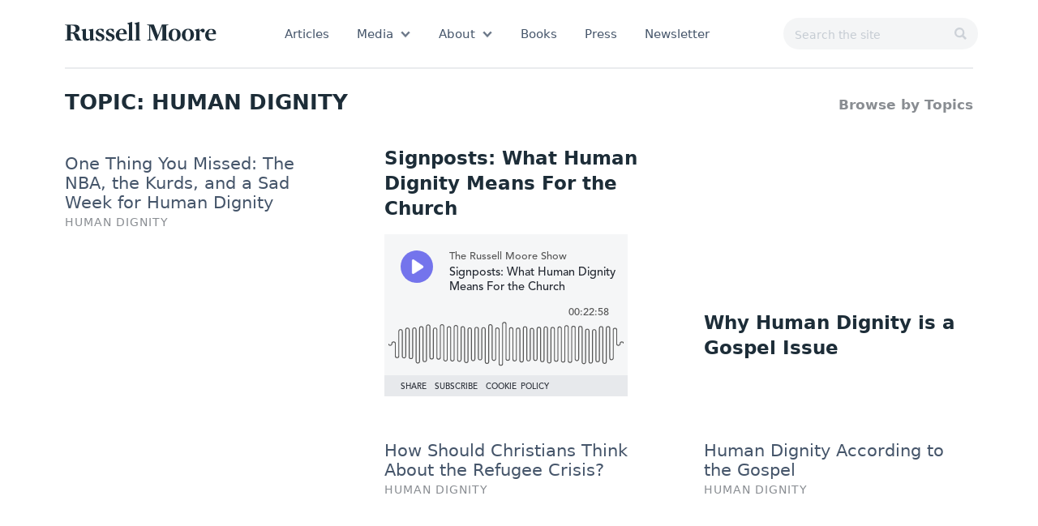

--- FILE ---
content_type: text/html; charset=UTF-8
request_url: https://www.russellmoore.com/category/topics/human-dignity/
body_size: 10484
content:

<!doctype html>
<html lang="en-US">

<head>
  <meta charset="utf-8">
  <meta http-equiv="x-ua-compatible" content="ie=edge">
  <meta name="viewport" content="width=device-width, initial-scale=1">

  <!-- Cloud.typography -->
  <link rel="stylesheet" type="text/css" href="https://cloud.typography.com/6439252/6379192/css/fonts.css" />

  
  <!-- Main CSS -->
  <link rel="stylesheet" type="text/css" href="https://www.russellmoore.com/wp-content/themes/russellmoore-2017/css/production/index-h5di240f.css" />

  <!-- Print CSS -->
  <link rel="stylesheet" type="text/css" media="print" href="https://www.russellmoore.com/wp-content/themes/russellmoore-2017/css/production/print-h5di240f.css" />

  <!-- Global site tag (gtag.js) - Google Analytics -->
  <!--<script async src="https://www.googletagmanager.com/gtag/js?id=UA-321491-19"></script>
  <script>
    window.dataLayer = window.dataLayer || [];
    function gtag(){dataLayer.push(arguments);}
    gtag('js', new Date());

    gtag('config', 'UA-321491-19');
  </script>-->

  <!-- Global site tag (gtag.js) - Google Analytics -->
  <script async src="https://www.googletagmanager.com/gtag/js?id=UA-172707-38"></script>
  <script>
	window.dataLayer = window.dataLayer || [];
	function gtag(){dataLayer.push(arguments);}
	gtag('js', new Date());
	gtag('config', 'UA-172707-38');
  </script>

  <!-- Global site tag (gtag.js) - Google Analytics -->
  <script async src="https://www.googletagmanager.com/gtag/js?id=G-G1G89WWDC7"></script>
  <script>
	window.dataLayer = window.dataLayer || [];
	function gtag(){dataLayer.push(arguments);}
	gtag('js', new Date());
	gtag('config', 'G-G1G89WWDC7');
  </script>


<!-- Google tag (gtag.js) -->
<script async src="https://www.googletagmanager.com/gtag/js?id=G-XKG6YS9HGB"></script>
<script>
  window.dataLayer = window.dataLayer || [];
  function gtag(){dataLayer.push(arguments);}
  gtag('js', new Date());

  gtag('config', 'G-XKG6YS9HGB');
</script>
	
  
  
  <!-- Facebook Pixel Code -->
  <!--<script>
  !function(f,b,e,v,n,t,s)
  {if(f.fbq)return;n=f.fbq=function(){n.callMethod?
  n.callMethod.apply(n,arguments):n.queue.push(arguments)};
  if(!f._fbq)f._fbq=n;n.push=n;n.loaded=!0;n.version='2.0';
  n.queue=[];t=b.createElement(e);t.async=!0;
  t.src=v;s=b.getElementsByTagName(e)[0];
  s.parentNode.insertBefore(t,s)}(window,document,'script',
  'https://connect.facebook.net/en_US/fbevents.js');
   fbq('init', '2098569220270968');
  fbq('track', 'PageView');
  </script>
  <noscript>
   <img height="1" width="1"
  src="https://www.facebook.com/tr?id=2098569220270968&ev=PageView
  &noscript=1"/>
  </noscript>-->
  <!-- End Facebook Pixel Code -->

  
  <!-- Favicon -->
  <link rel="shortcut icon" href="/wp-content/uploads/2017/12/favicon.png">

  <!-- Webclip Icons -->
  <link rel="icon" sizes="192x192" href="/wp-content/uploads/2017/12/rm-webclip-icon.png">
  <link rel="apple-touch-icon-precomposed" sizes="180x180" href="/wp-content/uploads/2017/12/rm-webclip-icon.png">
  <link rel="apple-touch-icon-precomposed" sizes="152x152" href="/wp-content/uploads/2017/12/rm-webclip-icon.png">
  <link rel="apple-touch-icon-precomposed" sizes="144x144" href="/wp-content/uploads/2017/12/rm-webclip-icon.png">
  <link rel="apple-touch-icon-precomposed" sizes="120x120" href="/wp-content/uploads/2017/12/rm-webclip-icon.png">
  <link rel="apple-touch-icon-precomposed" sizes="114x114" href="/wp-content/uploads/2017/12/rm-webclip-icon.png">
  <link rel="apple-touch-icon-precomposed" sizes="76x76" href="/wp-content/uploads/2017/12/rm-webclip-icon.png">
  <link rel="apple-touch-icon-precomposed" sizes="72x72" href="/wp-content/uploads/2017/12/rm-webclip-icon.png">
  <link rel="apple-touch-icon-precomposed" href="/wp-content/uploads/2017/12/rm-webclip-icon.png">

  <meta name='robots' content='index, follow, max-image-preview:large, max-snippet:-1, max-video-preview:-1' />
	<style>img:is([sizes="auto" i], [sizes^="auto," i]) { contain-intrinsic-size: 3000px 1500px }</style>
	
	<!-- This site is optimized with the Yoast SEO plugin v16.4 - https://yoast.com/wordpress/plugins/seo/ -->
	<title>Human Dignity Archives - Russell Moore</title>
	<link rel="canonical" href="/category/topics/human-dignity/" />
	<meta property="og:locale" content="en_US" />
	<meta property="og:type" content="article" />
	<meta property="og:title" content="Human Dignity Archives - Russell Moore" />
	<meta property="og:url" content="/category/topics/human-dignity/" />
	<meta property="og:site_name" content="Russell Moore" />
	<meta name="twitter:card" content="summary_large_image" />
	<meta name="twitter:image" content="/wp-content/uploads/2019/10/jc-gellidon-XmYSlYrupL8-unsplash-1200x630.jpg" />
	<meta name="twitter:site" content="@drmoore" />
	<script type="application/ld+json" class="yoast-schema-graph">{"@context":"https://schema.org","@graph":[{"@type":"WebSite","@id":"https://www.russellmoore.com/#website","url":"https://www.russellmoore.com/","name":"Russell Moore","description":"Engaging the Culture without Losing the Gospel","potentialAction":[{"@type":"SearchAction","target":"https://www.russellmoore.com/search/{search_term_string}","query-input":"required name=search_term_string"}],"inLanguage":"en-US"},{"@type":"CollectionPage","@id":"/category/topics/human-dignity/#webpage","url":"/category/topics/human-dignity/","name":"Human Dignity Archives - Russell Moore","isPartOf":{"@id":"https://www.russellmoore.com/#website"},"breadcrumb":{"@id":"/category/topics/human-dignity/#breadcrumb"},"inLanguage":"en-US","potentialAction":[{"@type":"ReadAction","target":["/category/topics/human-dignity/"]}]},{"@type":"BreadcrumbList","@id":"/category/topics/human-dignity/#breadcrumb","itemListElement":[{"@type":"ListItem","position":1,"item":{"@type":"WebPage","@id":"https://www.russellmoore.com/","url":"https://www.russellmoore.com/","name":"Home"}},{"@type":"ListItem","position":2,"item":{"@type":"WebPage","@id":"/category/topics/","url":"/category/topics/","name":"Topics"}},{"@type":"ListItem","position":3,"item":{"@id":"/category/topics/human-dignity/#webpage"}}]}]}</script>
	<!-- / Yoast SEO plugin. -->


<link rel="stylesheet" href="/wp-includes/css/dist/block-library/style.min.css?ver=6.8.3">
<style id='classic-theme-styles-inline-css' type='text/css'>
/*! This file is auto-generated */
.wp-block-button__link{color:#fff;background-color:#32373c;border-radius:9999px;box-shadow:none;text-decoration:none;padding:calc(.667em + 2px) calc(1.333em + 2px);font-size:1.125em}.wp-block-file__button{background:#32373c;color:#fff;text-decoration:none}
</style>
<style id='global-styles-inline-css' type='text/css'>
:root{--wp--preset--aspect-ratio--square: 1;--wp--preset--aspect-ratio--4-3: 4/3;--wp--preset--aspect-ratio--3-4: 3/4;--wp--preset--aspect-ratio--3-2: 3/2;--wp--preset--aspect-ratio--2-3: 2/3;--wp--preset--aspect-ratio--16-9: 16/9;--wp--preset--aspect-ratio--9-16: 9/16;--wp--preset--color--black: #000000;--wp--preset--color--cyan-bluish-gray: #abb8c3;--wp--preset--color--white: #ffffff;--wp--preset--color--pale-pink: #f78da7;--wp--preset--color--vivid-red: #cf2e2e;--wp--preset--color--luminous-vivid-orange: #ff6900;--wp--preset--color--luminous-vivid-amber: #fcb900;--wp--preset--color--light-green-cyan: #7bdcb5;--wp--preset--color--vivid-green-cyan: #00d084;--wp--preset--color--pale-cyan-blue: #8ed1fc;--wp--preset--color--vivid-cyan-blue: #0693e3;--wp--preset--color--vivid-purple: #9b51e0;--wp--preset--gradient--vivid-cyan-blue-to-vivid-purple: linear-gradient(135deg,rgba(6,147,227,1) 0%,rgb(155,81,224) 100%);--wp--preset--gradient--light-green-cyan-to-vivid-green-cyan: linear-gradient(135deg,rgb(122,220,180) 0%,rgb(0,208,130) 100%);--wp--preset--gradient--luminous-vivid-amber-to-luminous-vivid-orange: linear-gradient(135deg,rgba(252,185,0,1) 0%,rgba(255,105,0,1) 100%);--wp--preset--gradient--luminous-vivid-orange-to-vivid-red: linear-gradient(135deg,rgba(255,105,0,1) 0%,rgb(207,46,46) 100%);--wp--preset--gradient--very-light-gray-to-cyan-bluish-gray: linear-gradient(135deg,rgb(238,238,238) 0%,rgb(169,184,195) 100%);--wp--preset--gradient--cool-to-warm-spectrum: linear-gradient(135deg,rgb(74,234,220) 0%,rgb(151,120,209) 20%,rgb(207,42,186) 40%,rgb(238,44,130) 60%,rgb(251,105,98) 80%,rgb(254,248,76) 100%);--wp--preset--gradient--blush-light-purple: linear-gradient(135deg,rgb(255,206,236) 0%,rgb(152,150,240) 100%);--wp--preset--gradient--blush-bordeaux: linear-gradient(135deg,rgb(254,205,165) 0%,rgb(254,45,45) 50%,rgb(107,0,62) 100%);--wp--preset--gradient--luminous-dusk: linear-gradient(135deg,rgb(255,203,112) 0%,rgb(199,81,192) 50%,rgb(65,88,208) 100%);--wp--preset--gradient--pale-ocean: linear-gradient(135deg,rgb(255,245,203) 0%,rgb(182,227,212) 50%,rgb(51,167,181) 100%);--wp--preset--gradient--electric-grass: linear-gradient(135deg,rgb(202,248,128) 0%,rgb(113,206,126) 100%);--wp--preset--gradient--midnight: linear-gradient(135deg,rgb(2,3,129) 0%,rgb(40,116,252) 100%);--wp--preset--font-size--small: 13px;--wp--preset--font-size--medium: 20px;--wp--preset--font-size--large: 36px;--wp--preset--font-size--x-large: 42px;--wp--preset--spacing--20: 0.44rem;--wp--preset--spacing--30: 0.67rem;--wp--preset--spacing--40: 1rem;--wp--preset--spacing--50: 1.5rem;--wp--preset--spacing--60: 2.25rem;--wp--preset--spacing--70: 3.38rem;--wp--preset--spacing--80: 5.06rem;--wp--preset--shadow--natural: 6px 6px 9px rgba(0, 0, 0, 0.2);--wp--preset--shadow--deep: 12px 12px 50px rgba(0, 0, 0, 0.4);--wp--preset--shadow--sharp: 6px 6px 0px rgba(0, 0, 0, 0.2);--wp--preset--shadow--outlined: 6px 6px 0px -3px rgba(255, 255, 255, 1), 6px 6px rgba(0, 0, 0, 1);--wp--preset--shadow--crisp: 6px 6px 0px rgba(0, 0, 0, 1);}:where(.is-layout-flex){gap: 0.5em;}:where(.is-layout-grid){gap: 0.5em;}body .is-layout-flex{display: flex;}.is-layout-flex{flex-wrap: wrap;align-items: center;}.is-layout-flex > :is(*, div){margin: 0;}body .is-layout-grid{display: grid;}.is-layout-grid > :is(*, div){margin: 0;}:where(.wp-block-columns.is-layout-flex){gap: 2em;}:where(.wp-block-columns.is-layout-grid){gap: 2em;}:where(.wp-block-post-template.is-layout-flex){gap: 1.25em;}:where(.wp-block-post-template.is-layout-grid){gap: 1.25em;}.has-black-color{color: var(--wp--preset--color--black) !important;}.has-cyan-bluish-gray-color{color: var(--wp--preset--color--cyan-bluish-gray) !important;}.has-white-color{color: var(--wp--preset--color--white) !important;}.has-pale-pink-color{color: var(--wp--preset--color--pale-pink) !important;}.has-vivid-red-color{color: var(--wp--preset--color--vivid-red) !important;}.has-luminous-vivid-orange-color{color: var(--wp--preset--color--luminous-vivid-orange) !important;}.has-luminous-vivid-amber-color{color: var(--wp--preset--color--luminous-vivid-amber) !important;}.has-light-green-cyan-color{color: var(--wp--preset--color--light-green-cyan) !important;}.has-vivid-green-cyan-color{color: var(--wp--preset--color--vivid-green-cyan) !important;}.has-pale-cyan-blue-color{color: var(--wp--preset--color--pale-cyan-blue) !important;}.has-vivid-cyan-blue-color{color: var(--wp--preset--color--vivid-cyan-blue) !important;}.has-vivid-purple-color{color: var(--wp--preset--color--vivid-purple) !important;}.has-black-background-color{background-color: var(--wp--preset--color--black) !important;}.has-cyan-bluish-gray-background-color{background-color: var(--wp--preset--color--cyan-bluish-gray) !important;}.has-white-background-color{background-color: var(--wp--preset--color--white) !important;}.has-pale-pink-background-color{background-color: var(--wp--preset--color--pale-pink) !important;}.has-vivid-red-background-color{background-color: var(--wp--preset--color--vivid-red) !important;}.has-luminous-vivid-orange-background-color{background-color: var(--wp--preset--color--luminous-vivid-orange) !important;}.has-luminous-vivid-amber-background-color{background-color: var(--wp--preset--color--luminous-vivid-amber) !important;}.has-light-green-cyan-background-color{background-color: var(--wp--preset--color--light-green-cyan) !important;}.has-vivid-green-cyan-background-color{background-color: var(--wp--preset--color--vivid-green-cyan) !important;}.has-pale-cyan-blue-background-color{background-color: var(--wp--preset--color--pale-cyan-blue) !important;}.has-vivid-cyan-blue-background-color{background-color: var(--wp--preset--color--vivid-cyan-blue) !important;}.has-vivid-purple-background-color{background-color: var(--wp--preset--color--vivid-purple) !important;}.has-black-border-color{border-color: var(--wp--preset--color--black) !important;}.has-cyan-bluish-gray-border-color{border-color: var(--wp--preset--color--cyan-bluish-gray) !important;}.has-white-border-color{border-color: var(--wp--preset--color--white) !important;}.has-pale-pink-border-color{border-color: var(--wp--preset--color--pale-pink) !important;}.has-vivid-red-border-color{border-color: var(--wp--preset--color--vivid-red) !important;}.has-luminous-vivid-orange-border-color{border-color: var(--wp--preset--color--luminous-vivid-orange) !important;}.has-luminous-vivid-amber-border-color{border-color: var(--wp--preset--color--luminous-vivid-amber) !important;}.has-light-green-cyan-border-color{border-color: var(--wp--preset--color--light-green-cyan) !important;}.has-vivid-green-cyan-border-color{border-color: var(--wp--preset--color--vivid-green-cyan) !important;}.has-pale-cyan-blue-border-color{border-color: var(--wp--preset--color--pale-cyan-blue) !important;}.has-vivid-cyan-blue-border-color{border-color: var(--wp--preset--color--vivid-cyan-blue) !important;}.has-vivid-purple-border-color{border-color: var(--wp--preset--color--vivid-purple) !important;}.has-vivid-cyan-blue-to-vivid-purple-gradient-background{background: var(--wp--preset--gradient--vivid-cyan-blue-to-vivid-purple) !important;}.has-light-green-cyan-to-vivid-green-cyan-gradient-background{background: var(--wp--preset--gradient--light-green-cyan-to-vivid-green-cyan) !important;}.has-luminous-vivid-amber-to-luminous-vivid-orange-gradient-background{background: var(--wp--preset--gradient--luminous-vivid-amber-to-luminous-vivid-orange) !important;}.has-luminous-vivid-orange-to-vivid-red-gradient-background{background: var(--wp--preset--gradient--luminous-vivid-orange-to-vivid-red) !important;}.has-very-light-gray-to-cyan-bluish-gray-gradient-background{background: var(--wp--preset--gradient--very-light-gray-to-cyan-bluish-gray) !important;}.has-cool-to-warm-spectrum-gradient-background{background: var(--wp--preset--gradient--cool-to-warm-spectrum) !important;}.has-blush-light-purple-gradient-background{background: var(--wp--preset--gradient--blush-light-purple) !important;}.has-blush-bordeaux-gradient-background{background: var(--wp--preset--gradient--blush-bordeaux) !important;}.has-luminous-dusk-gradient-background{background: var(--wp--preset--gradient--luminous-dusk) !important;}.has-pale-ocean-gradient-background{background: var(--wp--preset--gradient--pale-ocean) !important;}.has-electric-grass-gradient-background{background: var(--wp--preset--gradient--electric-grass) !important;}.has-midnight-gradient-background{background: var(--wp--preset--gradient--midnight) !important;}.has-small-font-size{font-size: var(--wp--preset--font-size--small) !important;}.has-medium-font-size{font-size: var(--wp--preset--font-size--medium) !important;}.has-large-font-size{font-size: var(--wp--preset--font-size--large) !important;}.has-x-large-font-size{font-size: var(--wp--preset--font-size--x-large) !important;}
:where(.wp-block-post-template.is-layout-flex){gap: 1.25em;}:where(.wp-block-post-template.is-layout-grid){gap: 1.25em;}
:where(.wp-block-columns.is-layout-flex){gap: 2em;}:where(.wp-block-columns.is-layout-grid){gap: 2em;}
:root :where(.wp-block-pullquote){font-size: 1.5em;line-height: 1.6;}
</style>
<script type="text/javascript" src="/wp-includes/js/jquery/jquery.min.js?ver=3.7.1" id="jquery-core-js"></script>
<script type="text/javascript" src="/wp-includes/js/jquery/jquery-migrate.min.js?ver=3.4.1" id="jquery-migrate-js"></script>
<script type="text/javascript" src="/wp-content/plugins/ajax-cm-forms-premium/mailcheck-js/jquery.mailcheck.min.js?ver=6.8.3" id="wpcm-js"></script>
<script type="text/javascript" src="/wp-content/plugins/ajax-cm-forms-premium/js/mailcheck.js?ver=6.8.3" id="wpcm-cm-js"></script>
<script type="text/javascript"><!--
function powerpress_pinw(pinw_url){window.open(pinw_url, 'PowerPressPlayer','toolbar=0,status=0,resizable=1,width=460,height=320');	return false;}
//-->
</script>
</head>

<body class="archive category category-human-dignity category-1924 wp-theme-russellmoore-2017">
  <div class="site flex flex-column justify-between min-height-100">
    <div class="relative overflow-hidden">
      <header class="site-header relative">
  <div class="frame">
    <div class="width-100 flex xs-flex-column md-flex-row xs-justify-start md-justify-between md-flex-wrap wd-flex-nowrap">
      <div class="order-0 md-mtm-n wd-mt-none">
        <a class="identity-rdm-logo-link block" href="https://www.russellmoore.com/" itemscope itemtype="https://schema.org/Brand" itemprop="url">
  <strong class="increase-target-area block width-auto">
    <img class="block" src="https://www.russellmoore.com/wp-content/themes/russellmoore-2017/dist/images/logo-russellmoore.svg" alt="Russell Moore logo" itemprop="logo" />
    <span class="hide" itemprop="name">Russell Moore</span>
  </strong>
</a>
      </div>

      <div id="form-search-header" class="xs-hide md-show xs-order-2 md-order-1 wd-order-2 md-mtm-n wd-mt-none">
        <form role="search" method="get" id="form-search" class="form-search form relative z3" action="https://www.russellmoore.com/">
  <label class="sr-only hide">Search for:</label>
  <div class="form-field-group">
    <input id="form-search-input" type="search" value="" name="s" class="input-search input rounded-full" placeholder="Search the site" required>
    <button type="submit" class="button-search button hide">Search</button>
  </div>
</form>
      </div>

      <div class="xs-order-1 md-order-2 wd-order-1 md-width-100 wd-width-auto xs-mtm-n md-mb1 wd-mt-none wd-mb-none">
        <nav id="main-nav" class="main-nav xs-hide md-show">
<ul id="menu-main-navigation" class="main-nav-list nav-list flex xs-flex-column md-flex-row"><li class="menu-item menu-articles"><a href="/category/article/">Articles</a></li>
<li class="menu-item menu-item-has-children menu-media"><a href="#">Media</a>
<ul class="sub-menu">
	<li class="menu-item menu-the-russell-moore-show"><a href="/category/podcast/">The Russell Moore Show</a></li>
	<li class="menu-item menu-youtube"><a target="_blank" href="https://www.youtube.com/drmoore">YouTube</a></li>
	<li class="menu-item menu-video"><a href="/category/video/">Video</a></li>
	<li class="menu-item menu-audio"><a href="/category/audio/">Audio</a></li>
</ul>
</li>
<li class="menu-item menu-item-has-children menu-about"><a href="#">About</a>
<ul class="sub-menu">
	<li class="menu-item menu-bio"><a href="https://www.russellmoore.com/about/">Bio</a></li>
	<li class="menu-item menu-speaking-request"><a href="https://www.russellmoore.com/speaking-request/">Speaking Request</a></li>
</ul>
</li>
<li class="menu-item menu-books"><a href="https://www.russellmoore.com/books/">Books</a></li>
<li class="menu-item menu-press"><a href="https://www.russellmoore.com/press/">Press</a></li>
<li class="menu-item menu-newsletter"><a href="https://pages.christianitytoday.com/moore-to-the-point">Newsletter</a></li>
</ul></nav>
        <div id="mini-nav" class="mini-nav md-hide">
<ul id="menu-mini-navigation" class="mini-nav-list nav-list flex flex-row"><li class="menu-item menu-articles"><a href="/category/article/">Articles</a></li>
<li class="menu-item menu-podcast"><a href="/category/podcast/">Podcast</a></li>
<li class="menu-item menu-video"><a href="/category/video/">Video</a></li>
<li class="menu-item menu-press"><a href="https://www.russellmoore.com/press/">Press</a></li>
</ul></div>
      </div>
    </div>

        <a id="control-link-search" class="control-link-search control-link md-hide" href="#search" onclick="return false;"><span class="hide">Search</span></a>
    <a id="control-link-menu" class="control-link-menu control-link md-hide" href="#main-nav" onclick="return false;"><span class="hide">Main Navigation</span></a>
  </div>
</header>

      <div class="site-main" role="document">
        <main class="main">
          <div class="frame">
  <header class="border-top pt2 flex xs-flex-column sm-flex-row justify-between">
  
  <h1 class="entry-title s4 uppercase font-family-regular font-weight-black line-height-headline">Topic: Human Dignity</h1>
  <div class="mtm">
    <a class="gray-link s0 font-family-regular font-weight-bold" href="/topics">Browse by Topics</a>
  </div>  
</header>

  
  <div class="mb3 flex xs-flex-column sm-flex-row xs-flex-nowrap sm-flex-wrap justify-between">
          <div class="post-preview-block xs-width-100 sm-width-50--gap-half lg-width-33--gap-half wd-width-33--gap xs-mt2 md-mtg">
        <a class="block link-inherit" href="/2019/10/11/one-thing-you-missed-the-nba-the-kurds-and-a-sad-week-for-human-dignity/">
      <img class="width-100 block xs-mb0 md-mb-none" src="/wp-content/uploads/2019/10/jc-gellidon-XmYSlYrupL8-unsplash-528x256.jpg" alt="" />
    <h3 class="xs-mrm md-mr-none navy font-family-narrow font-weight-medium xs-s1 md-s2 md-mt0 xs-line-height-summary md-line-height-headline xs-inline md-block">One Thing You Missed: The NBA, the Kurds, and a Sad Week for Human Dignity</h3>
  <span class="md-mtm gray sm-dec1 uppercase letter-spacing-1 font-weight-regular line-height-meta">Human Dignity</span>
</a>
        </div> <!-- /.post-preview-block -->
          <div class="post-preview-podcast xs-width-100 sm-width-50--gap-half md-width-33--gap-half wd-width-33--gap mtg">
        
<h4 class="s3 font-weight-bold line-height-summary"><a class="link-inherit" href="/2017/02/03/signposts-human-dignity-church/">Signposts: What Human Dignity Means For the Church</a></h4>

<div class="mt1 flex items-center">
  <div class="preview-player mr1">
    <iframe frameborder='no' height='200' scrolling='no' src='https://player.megaphone.fm/CHRTDY4776027438?light=true' width='100%'></iframe>  </div>
</div>
        </div> <!-- /.post-preview-podcast -->
          <div class="post-preview-video xs-width-100 sm-width-50--gap-half md-width-33--gap-half wd-width-33--gap xs-mt2 md-mtg">
        
<div class="video-preview">
    <div class="feature-video-area relative widescreen">
    <iframe width="560" height="315" src="https://www.youtube.com/embed/ctr1smZh-oQ" frameborder="0" allowfullscreen></iframe>  </div>
    <h4 class="mt1 s3 font-weight-bold line-height-summary"><a class="link-inherit" href="/2017/02/02/human-dignity-gospel-issue-2/">Why Human Dignity is a Gospel Issue</a></h4>
</div>
        </div> <!-- /.post-preview-podcast -->
          <div class="post-preview-video xs-width-100 sm-width-50--gap-half md-width-33--gap-half wd-width-33--gap xs-mt2 md-mtg">
        
<div class="video-preview">
    <div class="feature-video-area relative widescreen">
    <iframe width="560" height="315" src="https://www.youtube.com/embed/nhdGeg16BOk" frameborder="0" allowfullscreen></iframe>  </div>
    <h4 class="mt1 s3 font-weight-bold line-height-summary"><a class="link-inherit" href="/2016/03/09/the-gospel-vs-sunday-morning-social-darwinism/">The Gospel vs Sunday Morning Social Darwinism</a></h4>
</div>
        </div> <!-- /.post-preview-podcast -->
          <div class="post-preview-block xs-width-100 sm-width-50--gap-half lg-width-33--gap-half wd-width-33--gap xs-mt2 md-mtg">
        <a class="block link-inherit" href="/2015/11/20/how-should-christians-think-about-the-refugee-crisis/">
      <img class="width-100 block xs-mb0 md-mb-none" src="/wp-content/uploads/2015/11/rsz_children-325310_1280.jpg" alt="" />
    <h3 class="xs-mrm md-mr-none navy font-family-narrow font-weight-medium xs-s1 md-s2 md-mt0 xs-line-height-summary md-line-height-headline xs-inline md-block">How Should Christians Think About the Refugee Crisis?</h3>
  <span class="md-mtm gray sm-dec1 uppercase letter-spacing-1 font-weight-regular line-height-meta">Human Dignity</span>
</a>
        </div> <!-- /.post-preview-block -->
          <div class="post-preview-block xs-width-100 sm-width-50--gap-half lg-width-33--gap-half wd-width-33--gap xs-mt2 md-mtg">
        <a class="block link-inherit" href="/2015/10/07/human-dignity-according-to-the-gospel/">
      <img class="width-100 block xs-mb0 md-mb-none" src="/wp-content/uploads/2015/07/baby-feet-402844_1280.jpg" alt="" />
    <h3 class="xs-mrm md-mr-none navy font-family-narrow font-weight-medium xs-s1 md-s2 md-mt0 xs-line-height-summary md-line-height-headline xs-inline md-block">Human Dignity According to the Gospel</h3>
  <span class="md-mtm gray sm-dec1 uppercase letter-spacing-1 font-weight-regular line-height-meta">Human Dignity</span>
</a>
        </div> <!-- /.post-preview-block -->
          <div class="post-preview-block xs-width-100 sm-width-50--gap-half lg-width-33--gap-half wd-width-33--gap xs-mt2 md-mtg">
        <a class="block link-inherit" href="/2015/10/06/how-caring-for-the-elderly-points-us-to-the-gospel/">
      <img class="width-100 block xs-mb0 md-mb-none" src="/wp-content/uploads/2015/10/Hands.jpg" alt="" />
    <h3 class="xs-mrm md-mr-none navy font-family-narrow font-weight-medium xs-s1 md-s2 md-mt0 xs-line-height-summary md-line-height-headline xs-inline md-block">How Caring For the Elderly Points Us To the Gospel</h3>
  <span class="md-mtm gray sm-dec1 uppercase letter-spacing-1 font-weight-regular line-height-meta">Human Dignity</span>
</a>
        </div> <!-- /.post-preview-block -->
          <div class="post-preview-block xs-width-100 sm-width-50--gap-half lg-width-33--gap-half wd-width-33--gap xs-mt2 md-mtg">
        <a class="block link-inherit" href="/2015/09/15/the-cult-of-death-and-the-life-of-christ/">
      <img class="width-100 block xs-mb0 md-mb-none" src="/wp-content/uploads/2015/09/8530944828_4fa94c5e8c_z2.jpg" alt="" />
    <h3 class="xs-mrm md-mr-none navy font-family-narrow font-weight-medium xs-s1 md-s2 md-mt0 xs-line-height-summary md-line-height-headline xs-inline md-block">The Cult of Death and the Life of Christ</h3>
  <span class="md-mtm gray sm-dec1 uppercase letter-spacing-1 font-weight-regular line-height-meta">Human Dignity</span>
</a>
        </div> <!-- /.post-preview-block -->
          <div class="post-preview-block xs-width-100 sm-width-50--gap-half lg-width-33--gap-half wd-width-33--gap xs-mt2 md-mtg">
        <a class="block link-inherit" href="/2015/08/25/human-dignity-in-abortion-clinics/">
      <img class="width-100 block xs-mb0 md-mb-none" src="/wp-content/uploads/2015/08/old-age-360714_1280.jpg" alt="" />
    <h3 class="xs-mrm md-mr-none navy font-family-narrow font-weight-medium xs-s1 md-s2 md-mt0 xs-line-height-summary md-line-height-headline xs-inline md-block">Human Dignity in a World of Abortion Clinics</h3>
  <span class="md-mtm gray sm-dec1 uppercase letter-spacing-1 font-weight-regular line-height-meta">Human Dignity</span>
</a>
        </div> <!-- /.post-preview-block -->
          <div class="post-preview-block xs-width-100 sm-width-50--gap-half lg-width-33--gap-half wd-width-33--gap xs-mt2 md-mtg">
        <a class="block link-inherit" href="/2013/02/11/an-evangelical-looks-at-pope-benedict-xvi/">
    <h3 class="xs-mrm md-mr-none navy font-family-narrow font-weight-medium xs-s1 md-s2 md-mt0 xs-line-height-summary md-line-height-headline xs-inline md-block">An Evangelical Looks at Pope Benedict XVI</h3>
  <span class="md-mtm gray sm-dec1 uppercase letter-spacing-1 font-weight-regular line-height-meta">Human Dignity</span>
</a>
        </div> <!-- /.post-preview-block -->
    </div>

  <div class="pagination-row mb4 border-top pt2 flex xs-flex-column sm-flex-row justify-between">
    <div class="pagination">
          </div>

    <div class="xs-mt1 sm-mt-none">
      <a class="gray-link s0 font-family-regular font-weight-bold" href="/topics">Browse by Topics</a>
    </div>
  </div>

  </div>
        </main><!-- /.main -->
      </div><!-- /.site-main -->
    </div>

    <div class="relative">
      
<footer class="site-footer bg-black pt3 pb4 overflow-hidden">
  <div class="frame relative flex flex-column">
    <div class="footer-subscribe-search-area flex xs-flex-column md-flex-row justify-between">
      <div class="footer-email-subscribe md-pr4 xs-order-1 md-order-0">
        <div id="subscribe-email-footer">
  <form method="POST" action="https://christianitytoday.activehosted.com/proc.php" id="_form_26_" class="_form _form_26 _inline-form _inline-style _dark" novalidate>
  <input type="hidden" name="u" value="26" />
  <input type="hidden" name="f" value="26" />
  <input type="hidden" name="s" />
  <input type="hidden" name="c" value="0" />
  <input type="hidden" name="m" value="0" />
  <input type="hidden" name="act" value="sub" />
  <input type="hidden" name="v" value="2" />
  <p class="email-subscribe-label white s0 line-height-body font-weight-light">Get the latest content from Russell&nbsp;Moore in your&nbsp;inbox</p>
  <div class="_form-content xs-width-100 border-box mt1">
    <div class="_form_element _x33105438 _inline-style sm-mr-2px xs-width-100">
      <!-- <label for="fullname" class="_form-label">
            Full Name
          </label> -->
      <div class="_field-wrapper">
        <input type="text" id="fullname" name="fullname" placeholder="Type your name" class="input input-soft xs-width-100 xs-input-top" />
      </div>
    </div>
    <div class="_form_element _x93484419 _inline-style xs-width-100">
      <!-- <label for="email" class="_form-label">
            Email*
          </label> -->
      <div class="_field-wrapper mt-2px">
        <input type="text" id="email" name="email" placeholder="Email Address" required class="input input-soft xs-width-100 input-bottom" />
      </div>
    </div>
    <div class="_button-wrapper _inline-style mt-2px width-100">
      <button id="_form_26_submit" class="_submit mtm button-button button" type="submit">
        SUBSCRIBE
      </button>
    </div>
    <div class="_clear-element">
    </div>
  </div>
  <div class="_form-thank-you block p0 sm mt0 mb0 bg-success success rounded align-left" style="display:none;">
  </div>
</form>
<script type="text/javascript">
window.cfields = [];
window._show_thank_you = function(id, message, trackcmp_url, email) {
  var form = document.getElementById('_form_' + id + '_'), thank_you = form.querySelector('._form-thank-you');
  form.querySelector('._form-content').style.display = 'none';
  thank_you.innerHTML = message;
  thank_you.style.display = 'block';
  const vgoAlias = typeof visitorGlobalObjectAlias === 'undefined' ? 'vgo' : visitorGlobalObjectAlias;
  var visitorObject = window[vgoAlias];
  if (email && typeof visitorObject !== 'undefined') {
    visitorObject('setEmail', email);
    visitorObject('update');
  } else if (typeof(trackcmp_url) != 'undefined' && trackcmp_url) {
    // Site tracking URL to use after inline form submission.
    _load_script(trackcmp_url);
  }
  if (typeof window._form_callback !== 'undefined') window._form_callback(id);
};
window._show_error = function(id, message, html) {
  var form = document.getElementById('_form_' + id + '_'), err = document.createElement('div'), button = form.querySelector('button'), old_error = form.querySelector('._form_error');
  if (old_error) old_error.parentNode.removeChild(old_error);
  err.innerHTML = message;
  err.className = '_error-inner _form_error _no_arrow';
  var wrapper = document.createElement('div');
  wrapper.className = '_form-inner';
  wrapper.appendChild(err);
  button.parentNode.insertBefore(wrapper, button);
  document.querySelector('[id^="_form"][id$="_submit"]').disabled = false;
  if (html) {
    var div = document.createElement('div');
    div.className = '_error-html';
    div.innerHTML = html;
    err.appendChild(div);
  }
};
window._load_script = function(url, callback) {
  var head = document.querySelector('head'), script = document.createElement('script'), r = false;
  script.type = 'text/javascript';
  script.charset = 'utf-8';
  script.src = url;
  if (callback) {
    script.onload = script.onreadystatechange = function() {
      if (!r && (!this.readyState || this.readyState == 'complete')) {
        r = true;
        callback();
      }
    };
  }
  head.appendChild(script);
};
(function() {
  if (window.location.search.search("excludeform") !== -1) return false;
  var getCookie = function(name) {
    var match = document.cookie.match(new RegExp('(^|; )' + name + '=([^;]+)'));
    return match ? match[2] : null;
  }
  var setCookie = function(name, value) {
    var now = new Date();
    var time = now.getTime();
    var expireTime = time + 1000 * 60 * 60 * 24 * 365;
    now.setTime(expireTime);
    document.cookie = name + '=' + value + '; expires=' + now + ';path=/';
  }
      var addEvent = function(element, event, func) {
    if (element.addEventListener) {
      element.addEventListener(event, func);
    } else {
      var oldFunc = element['on' + event];
      element['on' + event] = function() {
        oldFunc.apply(this, arguments);
        func.apply(this, arguments);
      };
    }
  }
  var _removed = false;
  var form_to_submit = document.getElementById('_form_26_');
  var allInputs = form_to_submit.querySelectorAll('input, select, textarea'), tooltips = [], submitted = false;

  var getUrlParam = function(name) {
    var regexStr = '[\?&]' + name + '=([^&#]*)';
    var results = new RegExp(regexStr, 'i').exec(window.location.href);
    return results != undefined ? decodeURIComponent(results[1]) : false;
  };

  for (var i = 0; i < allInputs.length; i++) {
    var regexStr = "field\\[(\\d+)\\]";
    var results = new RegExp(regexStr).exec(allInputs[i].name);
    if (results != undefined) {
      allInputs[i].dataset.name = window.cfields[results[1]];
    } else {
      allInputs[i].dataset.name = allInputs[i].name;
    }
    var fieldVal = getUrlParam(allInputs[i].dataset.name);

    if (fieldVal) {
      if (allInputs[i].dataset.autofill === "false") {
        continue;
      }
      if (allInputs[i].type == "radio" || allInputs[i].type == "checkbox") {
        if (allInputs[i].value == fieldVal) {
          allInputs[i].checked = true;
        }
      } else {
        allInputs[i].value = fieldVal;
      }
    }
  }

  var remove_tooltips = function() {
    for (var i = 0; i < tooltips.length; i++) {
      tooltips[i].tip.parentNode.removeChild(tooltips[i].tip);
    }
    tooltips = [];
  };
  var remove_tooltip = function(elem) {
    for (var i = 0; i < tooltips.length; i++) {
      if (tooltips[i].elem === elem) {
        tooltips[i].tip.parentNode.removeChild(tooltips[i].tip);
        tooltips.splice(i, 1);
        return;
      }
    }
  };
  var create_tooltip = function(elem, text) {
    var tooltip = document.createElement('div'), arrow = document.createElement('div'), inner = document.createElement('div'), new_tooltip = {};
    if (elem.type != 'radio' && elem.type != 'checkbox') {
      tooltip.className = '_error';
      arrow.className = '_error-arrow';
      inner.className = '_error-inner';
      inner.innerHTML = text;
      tooltip.appendChild(arrow);
      tooltip.appendChild(inner);
      elem.parentNode.appendChild(tooltip);
    } else {
      tooltip.className = '_error-inner _no_arrow';
      tooltip.innerHTML = text;
      elem.parentNode.insertBefore(tooltip, elem);
      new_tooltip.no_arrow = true;
    }
    new_tooltip.tip = tooltip;
    new_tooltip.elem = elem;
    tooltips.push(new_tooltip);
    return new_tooltip;
  };
  var resize_tooltip = function(tooltip) {
    var rect = tooltip.elem.getBoundingClientRect();
    var doc = document.documentElement, scrollPosition = rect.top - ((window.pageYOffset || doc.scrollTop)  - (doc.clientTop || 0));
    if (scrollPosition < 40) {
      tooltip.tip.className = tooltip.tip.className.replace(/ ?(_above|_below) ?/g, '') + ' _below';
    } else {
      tooltip.tip.className = tooltip.tip.className.replace(/ ?(_above|_below) ?/g, '') + ' _above';
    }
  };
  var resize_tooltips = function() {
    if (_removed) return;
    for (var i = 0; i < tooltips.length; i++) {
      if (!tooltips[i].no_arrow) resize_tooltip(tooltips[i]);
    }
  };
  var validate_field = function(elem, remove) {
    var tooltip = null, value = elem.value, no_error = true;
    remove ? remove_tooltip(elem) : false;
    if (elem.type != 'checkbox') elem.className = elem.className.replace(/ ?_has_error ?/g, '');
    if (elem.getAttribute('required') !== null) {
      if (elem.type == 'radio' || (elem.type == 'checkbox' && /any/.test(elem.className))) {
        var elems = form_to_submit.elements[elem.name];
        if (!(elems instanceof NodeList || elems instanceof HTMLCollection) || elems.length <= 1) {
          no_error = elem.checked;
        }
        else {
          no_error = false;
          for (var i = 0; i < elems.length; i++) {
            if (elems[i].checked) no_error = true;
          }
        }
        if (!no_error) {
          tooltip = create_tooltip(elem, "Please select an option.");
        }
      } else if (elem.type =='checkbox') {
        var elems = form_to_submit.elements[elem.name], found = false, err = [];
        no_error = true;
        for (var i = 0; i < elems.length; i++) {
          if (elems[i].getAttribute('required') === null) continue;
          if (!found && elems[i] !== elem) return true;
          found = true;
          elems[i].className = elems[i].className.replace(/ ?_has_error ?/g, '');
          if (!elems[i].checked) {
            no_error = false;
            elems[i].className = elems[i].className + ' _has_error';
            err.push("Checking %s is required".replace("%s", elems[i].value));
          }
        }
        if (!no_error) {
          tooltip = create_tooltip(elem, err.join('<br/>'));
        }
      } else if (elem.tagName == 'SELECT') {
        var selected = true;
        if (elem.multiple) {
          selected = false;
          for (var i = 0; i < elem.options.length; i++) {
            if (elem.options[i].selected) {
              selected = true;
              break;
            }
          }
        } else {
          for (var i = 0; i < elem.options.length; i++) {
            if (elem.options[i].selected && !elem.options[i].value) {
              selected = false;
            }
          }
        }
        if (!selected) {
          elem.className = elem.className + ' _has_error';
          no_error = false;
          tooltip = create_tooltip(elem, "Please select an option.");
        }
      } else if (value === undefined || value === null || value === '') {
        elem.className = elem.className + ' _has_error';
        no_error = false;
        tooltip = create_tooltip(elem, "This field is required.");
      }
    }
    if (no_error && elem.name == 'email') {
      if (!value.match(/^[\+_a-z0-9-'&=]+(\.[\+_a-z0-9-']+)*@[a-z0-9-]+(\.[a-z0-9-]+)*(\.[a-z]{2,})$/i)) {
        elem.className = elem.className + ' _has_error';
        no_error = false;
        tooltip = create_tooltip(elem, "Enter a valid email address.");
      }
    }
    if (no_error && /date_field/.test(elem.className)) {
      if (!value.match(/^\d\d\d\d-\d\d-\d\d$/)) {
        elem.className = elem.className + ' _has_error';
        no_error = false;
        tooltip = create_tooltip(elem, "Enter a valid date.");
      }
    }
    tooltip ? resize_tooltip(tooltip) : false;
    return no_error;
  };
  var needs_validate = function(el) {
        if(el.getAttribute('required') !== null){
            return true
        }
        if(el.name === 'email' && el.value !== ""){
            return true
        }
        return false
  };
  var validate_form = function(e) {
    var err = form_to_submit.querySelector('._form_error'), no_error = true;
    if (!submitted) {
      submitted = true;
      for (var i = 0, len = allInputs.length; i < len; i++) {
        var input = allInputs[i];
        if (needs_validate(input)) {
          if (input.type == 'text') {
            addEvent(input, 'blur', function() {
              this.value = this.value.trim();
              validate_field(this, true);
            });
            addEvent(input, 'input', function() {
              validate_field(this, true);
            });
          } else if (input.type == 'radio' || input.type == 'checkbox') {
            (function(el) {
              var radios = form_to_submit.elements[el.name];
              for (var i = 0; i < radios.length; i++) {
                addEvent(radios[i], 'click', function() {
                  validate_field(el, true);
                });
              }
            })(input);
          } else if (input.tagName == 'SELECT') {
            addEvent(input, 'change', function() {
              validate_field(this, true);
            });
          } else if (input.type == 'textarea'){
            addEvent(input, 'input', function() {
              validate_field(this, true);
            });
          }
        }
      }
    }
    remove_tooltips();
    for (var i = 0, len = allInputs.length; i < len; i++) {
      var elem = allInputs[i];
      if (needs_validate(elem)) {
        if (elem.tagName.toLowerCase() !== "select") {
          elem.value = elem.value.trim();
        }
        validate_field(elem) ? true : no_error = false;
      }
    }
    if (!no_error && e) {
      e.preventDefault();
    }
    resize_tooltips();
    return no_error;
  };
  addEvent(window, 'resize', resize_tooltips);
  addEvent(window, 'scroll', resize_tooltips);
  window._old_serialize = null;
  if (typeof serialize !== 'undefined') window._old_serialize = window.serialize;
  _load_script("//d3rxaij56vjege.cloudfront.net/form-serialize/0.3/serialize.min.js", function() {
    window._form_serialize = window.serialize;
    if (window._old_serialize) window.serialize = window._old_serialize;
  });
  var form_submit = function(e) {
    e.preventDefault();
    if (validate_form()) {
      // use this trick to get the submit button & disable it using plain javascript
      document.querySelector('#_form_26_submit').disabled = true;
            var serialized = _form_serialize(document.getElementById('_form_26_')).replaceAll('%0A', '\\n');
      var err = form_to_submit.querySelector('._form_error');
      err ? err.parentNode.removeChild(err) : false;
      _load_script('https://christianitytoday.activehosted.com/proc.php?' + serialized + '&jsonp=true');
    }
    return false;
  };
  addEvent(form_to_submit, 'submit', form_submit);
})();

</script></div>      </div>

      <div class="form-search-footer flex flex-column xs-order-0 md-order-1">
        <div>
          <form role="search" method="get" id="form-search" class="form-search form relative z3" action="https://www.russellmoore.com/">
  <label class="sr-only hide">Search for:</label>
  <div class="form-field-group">
    <input id="form-search-input" type="search" value="" name="s" class="input-search input rounded-full" placeholder="Search the site" required>
    <button type="submit" class="button-search button hide">Search</button>
  </div>
</form>
        </div>

        <div class="xs-mt0 xs-mb2 md-mb-none">
          <hr class="hr-thin md-hide">
          <p class="speaking-request md-align-right xs-mt0 md-mt-none xs-pt1 xs-pb2 md-pt-none md-pb-none">
            <a class="link-speaking-request font-family-wide font-weight-medium sm uppercase letter-spacing-1" href="http://www.russellmoore.com/speaking-request/">Speaking Request</a>
          </p>
          <hr class="hr-thin md-hide">
        </div>
      </div>
    </div>

    <div class="flex xs-flex-column md-flex-row md-justify-between xs-items-start md-items-end">
      <div class="xs-mt3 md-mt-none md-pr4">
        <hr class="hr-footer-erlc hr-thin md-hide">
        <div class="footer-erlc-logo xs-mt2 md-mt4 o7">
                  </div>
        <div class="mt1">
          <p class="copyright pale-gray o8 sm line-height-body font-weight-light">Copyright © 2023 RussellMoore.com<br />
All rights reserved.</p>
        </div>

        <div id="meta-nav" class="meta-nav">
<ul id="menu-meta-links" class="meta-nav-list nav-list flex xs-flex-column md-flex-row"><li class="menu-item menu-reprint-permission"><a href="https://www.russellmoore.com/reprint-permission/">Reprint Permission</a></li>
<li class="menu-item menu-christianitytoday-com"><a target="_blank" href="https://www.christianitytoday.com/">ChristianityToday.com</a></li>
</ul></div>
      </div>

      <div>
        <div id="mini-nav-footer" class="mini-nav-footer mini-nav">
<ul id="menu-mini-navigation-1" class="mini-nav-footer-list mini-nav-list nav-list flex flex-row"><li class="menu-item menu-articles"><a href="/category/article/">Articles</a></li>
<li class="menu-item menu-podcast"><a href="/category/podcast/">Podcast</a></li>
<li class="menu-item menu-video"><a href="/category/video/">Video</a></li>
<li class="menu-item menu-press"><a href="https://www.russellmoore.com/press/">Press</a></li>
</ul></div>
      </div>
    </div>
  </div>
</footer>

<script type="speculationrules">
{"prefetch":[{"source":"document","where":{"and":[{"href_matches":"\/*"},{"not":{"href_matches":["\/wp-*.php","\/wp-admin\/*","\/wp-content\/uploads\/*","\/wp-content\/*","\/wp-content\/plugins\/*","\/wp-content\/themes\/russellmoore-2017\/*","\/*\\?(.+)"]}},{"not":{"selector_matches":"a[rel~=\"nofollow\"]"}},{"not":{"selector_matches":".no-prefetch, .no-prefetch a"}}]},"eagerness":"conservative"}]}
</script>
<script type="text/javascript" src="/wp-content/themes/russellmoore-2017/dist/scripts/main-620358f8be.js" id="sage/js-js"></script>
    </div>
  </div>
</body>
</html>


--- FILE ---
content_type: text/html; charset=utf-8
request_url: https://player.megaphone.fm/CHRTDY4776027438?light=true
body_size: 2345
content:
<!DOCTYPE html><html><head><title>Megaphone Player</title><link href="https://player-origin.megaphone.fm/services/oembed?url=https%3A%2F%2Fplayer.megaphone.fm%3Fe%3DCHRTDY4776027438" rel="alternate" title="Signposts: What Human Dignity Means For the Church oEmbed Profile" type="application/json+oembed" /><link rel="stylesheet" href="https://assets.megaphone.fm/assets/player-3cdff8c23c5efc2257699718ba8d5e18bab1311fc0eccb0ce192979e51c4f486.css" media="all" /><meta content="Signposts: What Human Dignity Means For the Church by The Russell Moore Show" property="og:title" /><meta content="music.song" property="og:type" /><meta content="https://megaphone.imgix.net/podcasts/0381f358-e589-11eb-942c-2304110a9b2e/image/signposts-2017-3000x3000.jpg?ixlib=rails-4.3.1&w=500&h=500" property="og:image" /><meta content="https://megaphone.imgix.net/podcasts/0381f358-e589-11eb-942c-2304110a9b2e/image/signposts-2017-3000x3000.jpg?ixlib=rails-4.3.1&w=500&h=500" property="og:image:url" /><meta content="500" property="og:image:width" /><meta content="500" property="og:image:height" /><meta content="https://player-origin.megaphone.fm/CHRTDY4776027438?light=true" property="og:url" /><meta content="http://traffic.megaphone.fm/CHRTDY4776027438.mp3" property="og:audio" /><meta content="https://traffic.megaphone.fm/CHRTDY4776027438.mp3" property="og:audio:secure_url" /><meta content="audio/mpeg" property="og:audio:type" /><meta content="The Russell Moore Show" property="og:audio:artist" /><meta content="Signposts: What Human Dignity Means For the Church" property="og:audio:title" /><meta content="Megaphone.fm" property="og:site_name" /><meta content="" property="og:description" /><meta content="player" property="twitter:card" /><meta content="@MegaphonePods" property="twitter:site" /><meta content="Signposts: What Human Dignity Means For the Church by The Russell Moore Show" property="twitter:title" /><meta content="" property="twitter:description" /><meta content="https://megaphone.imgix.net/podcasts/e736e12c-e588-11eb-af60-4f095bbb3832/image/6f6dee100ab49ad8ecc7546cc53d38c2.jpg?ixlib=rails-4.3.1&w=500&h=500" property="twitter:image" /><meta content="https://player.megaphone.fm/CHRTDY4776027438" property="twitter:player" /><meta content="670" property="twitter:player:width" /><meta content="200" property="twitter:player:height" /><meta content="https://traffic.megaphone.fm/CHRTDY4776027438.mp3" property="twitter:player:stream" /><meta content="audio/mpeg" property="twitter:player:stream:content_type" /><script src="https://assets.megaphone.fm/packs/js/player-00dca2d40095b8cccab4.js"></script><script src="https://assets.megaphone.fm/packs/js/libraries/google_analytics-17f3cae6f9eac9a255b6.js"></script></head><body><div class="player-container light-player "><div class="player-art"><img src="https://megaphone.imgix.net/podcasts/0381f358-e589-11eb-942c-2304110a9b2e/image/signposts-2017-3000x3000.jpg?ixlib=rails-4.3.1&w=200&h=200" /></div><div class="player"><div class="player__controls" id="controls"><div class="player__controls__play-btn" id="play"><img class="player__controls__play-btn__play-icon" src="https://megaphone.imgix.net/player/megaphone-play.png?ixlib=rails-4.3.1&w=50&h=50&dpr=2" /><img class="player__controls__play-btn__pause-icon" src="https://megaphone.imgix.net/player/megaphone-pause.png?ixlib=rails-4.3.1&w=50&h=50&dpr=2" /><div class="spin-loader" id="loader"></div></div></div><div class="player__episode-info" id="episode-info"><div class="player__episode-info__podcast-title">The Russell Moore Show</div><div class="player__episode-info__episode-title">Signposts: What Human Dignity Means For the Church</div><div class="player__episode-info__episode-subtitle"></div></div><div class="player__timer" id="timer">00:00:00</div><div class="player__waveform-container" id="caddy"><div class="waveform" id="waveform"></div><div class="waveform waveform--scrubber" id="scrubber"></div><div class="waveform waveform--progress" id="progress"></div></div><div class="player__overlay-container" id="overlay-container"><div class="player__overlay-container__menu-bar"><div class="icon" id="share-toggle">Share</div><div class="icon" id="subscribe-toggle">Subscribe</div><div class="icon" id="cookie-toggle">Cookie Policy</div><a target="_blank" id="logo" href="https://megaphone.fm/"><img class="megaphone-icon" src="https://megaphone.imgix.net/player/megaphone-logo-dark-updated.png?ixlib=rails-4.3.1&w=100&h=10&dpr=2" /></a></div><div class="subscriptions-tab" id="subscriptions-tab"><div class="subscriptions-tab__title">Subscribe to The Russell Moore Show</div><div class="subscriptions-tab__subtitle">Keep up to date by subscribing to this podcast</div><a target="_blank" title="Subscribe via RSS" href="http://feeds.megaphone.fm/CHRTDY1120709803"><div class="btn-icon rss" id="rss">&#xe602;</div></a><a target="_blank" title="Subscribe via Apple Podcasts" href="https://itunes.apple.com/podcast/id1074011166"><div class="btn-icon itunes" id="itunes"></div></a><a target="_blank" title="Subscribe via Spotify" href="https://open.spotify.com/show/0sDB3b2AYc5j19ilyCYpMq"><div class="btn-icon spotify" id="spotify"></div></a></div><div class="sharing-tab" id="sharing-tab"><div class="sharing-tab__title">Share Signposts: What Human Dignity Means For the Church</div><div class="sharing-tab__subtitle">Share this episode with your friends</div><div class="sharing-tab__options"><a target="_blank" title="Share via Facebook" href="http://www.facebook.com/sharer.php?quote=%27Signposts%3A+What+Human+Dignity+Means+For+the+Church%27+by+The+Russell+Moore+Show&amp;u=https%3A%2F%2Fmegaphone.link%2FCHRTDY4776027438"><div class="btn-icon facebook"></div></a><a target="_blank" title="Share via Twitter" href="https://twitter.com/intent/tweet?text=%27Signposts%3A+What+Human+Dignity+Means+For+the+Church%27+by+The+Russell+Moore+Show&amp;url=https%3A%2F%2Fmegaphone.link%2FCHRTDY4776027438"><div class="btn-icon twitter"></div></a><div class="btn-icon embed" data-clipboard-text="https://megaphone.link/CHRTDY4776027438" id="embed"></div><a target="_blank" download="true" href="https://traffic.megaphone.fm/CHRTDY4776027438.mp3"><div class="btn-icon download"></div></a></div></div><div class="cookie-tab" id="cookie-tab"><div class="cookie-tab__title">Cookie Policy</div><div class="cookie-tab__subtitle">This player is hosted by <a href="https://megaphone.fm/" target="_blank">Megaphone</a>, a podcast publishing platform. By using Megaphone's player you are consenting to our use of cookies, which we use to improve user experience. Please refer to our <a href="https://megaphone.fm/terms/privacy" target="_blank">privacy policy</a> to learn more.</div></div></div></div></div><script nonce="ShYj8npGDttFA36DGZRNfw==">var episode = {
  mediaUrl: "https://traffic.megaphone.fm/CHRTDY4776027438.mp3?source=player",
  duration: 1377.74,
  uid: "CHRTDY4776027438"
};

var options = {
  hideBranding: false
};

new Player(episode, options);

// don't break if adblocker blocks GA
if (typeof window.ga !== 'function') {
  window.ga = function() {}
}

window.ga('send', {
  hitType: 'event',
  eventCategory: 'Player',
  eventAction: 'load'
});

document.getElementById('subscriptions-tab').addEventListener('click', function(event) {
  var target = event.target;
  var id = target && target.id;
  switch (id) {
    case 'rss':
      window.ga('send', {
        hitType: 'event',
        eventCategory: 'Player',
        eventAction: 'subscribe.rss'
      });
      break;
    case 'itunes':
      window.ga('send', {
        hitType: 'event',
        eventCategory: 'Player',
        eventAction: 'subscribe.itunes'
      });
      break;
    case 'spotify':
      window.ga('send', {
        hitType: 'event',
        eventCategory: 'Player',
        eventAction: 'subscribe.spotify'
      });
      break;
  }
});</script><!-- Start of eXelate Tag -->
<img height="0" width="0" src="https://loadus.exelator.com/load/?p=928&g=22&j=0"/>
<!-- End of eXelate Tag -->
</body></html>

--- FILE ---
content_type: image/svg+xml
request_url: https://www.russellmoore.com/wp-content/themes/russellmoore-2017/dist/images/icn-search-footer.svg
body_size: 145
content:
<svg width="15" height="15" viewBox="0 0 15 15" version="1.1" xmlns="http://www.w3.org/2000/svg"><title>Page 1</title><g id="Symbols" stroke="none" stroke-width="1" fill="none" fill-rule="evenodd" opacity=".7"><g id="Desktop-Footer" transform="translate(-1369 -50)" fill="#898D92"><g id="FOOTER"><g id="Upp.-R-alt" transform="translate(1120 38)"><g id="Search"><path d="M255.176 22.057a3.885 3.885 0 0 1-3.88-3.88c0-2.14 1.74-3.882 3.88-3.882a3.885 3.885 0 0 1 3.881 3.881c0 2.14-1.74 3.881-3.88 3.881zm5.22-.584a6.038 6.038 0 0 0 .384-.695c.37-.787.572-1.666.572-2.602a6.157 6.157 0 0 0-2.723-5.121 6.156 6.156 0 0 0-5.289-.777 6.15 6.15 0 0 0-2.635 1.641 6.222 6.222 0 0 0-.65.804 6.137 6.137 0 0 0-.376.64 6.128 6.128 0 0 0-.671 3.131 6.192 6.192 0 0 0 .601 2.36 6.157 6.157 0 0 0 1.305 1.789 6.159 6.159 0 0 0 4.262 1.71 6.23 6.23 0 0 0 1.33-.142 5.987 5.987 0 0 0 1.967-.816L262.06 27l1.94-1.94-3.604-3.587z" id="Page-1"/></g></g></g></g></g></svg>

--- FILE ---
content_type: application/javascript
request_url: https://www.russellmoore.com/wp-content/themes/russellmoore-2017/dist/scripts/main-620358f8be.js
body_size: 9223
content:
!function(e,t){"object"==typeof exports&&"undefined"!=typeof module?module.exports=t():"function"==typeof define&&define.amd?define(t):e.Popper=t()}(this,function(){"use strict";function e(e){var t=!1;return function(){t||(t=!0,window.Promise.resolve().then(function(){t=!1,e()}))}}function t(e){var t=!1;return function(){t||(t=!0,setTimeout(function(){t=!1,e()},le))}}function n(e){var t={};return e&&"[object Function]"===t.toString.call(e)}function o(e,t){if(1!==e.nodeType)return[];var n=e.ownerDocument.defaultView,o=n.getComputedStyle(e,null);return t?o[t]:o}function r(e){return"HTML"===e.nodeName?e:e.parentNode||e.host}function i(e){if(!e)return document.body;switch(e.nodeName){case"HTML":case"BODY":return e.ownerDocument.body;case"#document":return e.body}var t=o(e),n=t.overflow,a=t.overflowX;return/(auto|scroll|overlay)/.test(n+t.overflowY+a)?e:i(r(e))}function a(e){return e&&e.referenceNode?e.referenceNode:e}function s(e){return 11===e?de:10===e?me:de||me}function f(e){if(!e)return document.documentElement;for(var t=s(10)?document.body:null,n=e.offsetParent||null;n===t&&e.nextElementSibling;)n=(e=e.nextElementSibling).offsetParent;var r=n&&n.nodeName;return r&&"BODY"!==r&&"HTML"!==r?-1!==["TH","TD","TABLE"].indexOf(n.nodeName)&&"static"===o(n,"position")?f(n):n:e?e.ownerDocument.documentElement:document.documentElement}function c(e){var t=e.nodeName;return"BODY"!==t&&("HTML"===t||f(e.firstElementChild)===e)}function l(e){return null!==e.parentNode?l(e.parentNode):e}function p(e,t){if(!(e&&e.nodeType&&t&&t.nodeType))return document.documentElement;var n=e.compareDocumentPosition(t)&Node.DOCUMENT_POSITION_FOLLOWING,o=n?e:t,r=n?t:e,i=document.createRange();i.setStart(o,0),i.setEnd(r,0);var a=i.commonAncestorContainer;if(e!==a&&t!==a||o.contains(r))return c(a)?a:f(a);var s=l(e);return s.host?p(s.host,t):p(e,l(t).host)}function u(e){var t=arguments.length>1&&void 0!==arguments[1]?arguments[1]:"top",n="top"===t?"scrollTop":"scrollLeft",o=e.nodeName;if("BODY"===o||"HTML"===o){var r=e.ownerDocument.documentElement;return(e.ownerDocument.scrollingElement||r)[n]}return e[n]}function d(e,t){var n=arguments.length>2&&void 0!==arguments[2]&&arguments[2],o=u(t,"top"),r=u(t,"left"),i=n?-1:1;return e.top+=o*i,e.bottom+=o*i,e.left+=r*i,e.right+=r*i,e}function m(e,t){var n="x"===t?"Left":"Top",o="Left"===n?"Right":"Bottom";return parseFloat(e["border"+n+"Width"])+parseFloat(e["border"+o+"Width"])}function h(e,t,n,o){return Math.max(t["offset"+e],t["scroll"+e],n["client"+e],n["offset"+e],n["scroll"+e],s(10)?parseInt(n["offset"+e])+parseInt(o["margin"+("Height"===e?"Top":"Left")])+parseInt(o["margin"+("Height"===e?"Bottom":"Right")]):0)}function v(e){var t=e.body,n=e.documentElement,o=s(10)&&getComputedStyle(n);return{height:h("Height",t,n,o),width:h("Width",t,n,o)}}function g(e){return be({},e,{right:e.left+e.width,bottom:e.top+e.height})}function b(e){var t={};try{if(s(10)){t=e.getBoundingClientRect();var n=u(e,"top"),r=u(e,"left");t.top+=n,t.left+=r,t.bottom+=n,t.right+=r}else t=e.getBoundingClientRect()}catch(e){}var i={left:t.left,top:t.top,width:t.right-t.left,height:t.bottom-t.top},a="HTML"===e.nodeName?v(e.ownerDocument):{},f=a.width||e.clientWidth||i.width,c=a.height||e.clientHeight||i.height,l=e.offsetWidth-f,p=e.offsetHeight-c;if(l||p){var d=o(e);l-=m(d,"x"),p-=m(d,"y"),i.width-=l,i.height-=p}return g(i)}function w(e,t){var n=arguments.length>2&&void 0!==arguments[2]&&arguments[2],r=s(10),a="HTML"===t.nodeName,f=b(e),c=b(t),l=i(e),p=o(t),u=parseFloat(p.borderTopWidth),m=parseFloat(p.borderLeftWidth);n&&a&&(c.top=Math.max(c.top,0),c.left=Math.max(c.left,0));var h=g({top:f.top-c.top-u,left:f.left-c.left-m,width:f.width,height:f.height});if(h.marginTop=0,h.marginLeft=0,!r&&a){var v=parseFloat(p.marginTop),w=parseFloat(p.marginLeft);h.top-=u-v,h.bottom-=u-v,h.left-=m-w,h.right-=m-w,h.marginTop=v,h.marginLeft=w}return(r&&!n?t.contains(l):t===l&&"BODY"!==l.nodeName)&&(h=d(h,t)),h}function y(e){var t=arguments.length>1&&void 0!==arguments[1]&&arguments[1],n=e.ownerDocument.documentElement,o=w(e,n),r=Math.max(n.clientWidth,window.innerWidth||0),i=Math.max(n.clientHeight,window.innerHeight||0),a=t?0:u(n),s=t?0:u(n,"left");return g({top:a-o.top+o.marginTop,left:s-o.left+o.marginLeft,width:r,height:i})}function x(e){var t=e.nodeName;if("BODY"===t||"HTML"===t)return!1;if("fixed"===o(e,"position"))return!0;var n=r(e);return!!n&&x(n)}function E(e){if(!e||!e.parentElement||s())return document.documentElement;for(var t=e.parentElement;t&&"none"===o(t,"transform");)t=t.parentElement;return t||document.documentElement}function C(e,t,n,o){var s=arguments.length>4&&void 0!==arguments[4]&&arguments[4],f={top:0,left:0},c=s?E(e):p(e,a(t));if("viewport"===o)f=y(c,s);else{var l=void 0;"scrollParent"===o?(l=i(r(t)),"BODY"===l.nodeName&&(l=e.ownerDocument.documentElement)):l="window"===o?e.ownerDocument.documentElement:o;var u=w(l,c,s);if("HTML"!==l.nodeName||x(c))f=u;else{var d=v(e.ownerDocument),m=d.height,h=d.width;f.top+=u.top-u.marginTop,f.bottom=m+u.top,f.left+=u.left-u.marginLeft,f.right=h+u.left}}n=n||0;var g="number"==typeof n;return f.left+=g?n:n.left||0,f.top+=g?n:n.top||0,f.right-=g?n:n.right||0,f.bottom-=g?n:n.bottom||0,f}function _(e){return e.width*e.height}function k(e,t,n,o,r){var i=arguments.length>5&&void 0!==arguments[5]?arguments[5]:0;if(-1===e.indexOf("auto"))return e;var a=C(n,o,i,r),s={top:{width:a.width,height:t.top-a.top},right:{width:a.right-t.right,height:a.height},bottom:{width:a.width,height:a.bottom-t.bottom},left:{width:t.left-a.left,height:a.height}},f=Object.keys(s).map(function(e){return be({key:e},s[e],{area:_(s[e])})}).sort(function(e,t){return t.area-e.area}),c=f.filter(function(e){var t=e.width,o=e.height;return t>=n.clientWidth&&o>=n.clientHeight}),l=c.length>0?c[0].key:f[0].key,p=e.split("-")[1];return l+(p?"-"+p:"")}function T(e,t,n){var o=arguments.length>3&&void 0!==arguments[3]?arguments[3]:null;return w(n,o?E(t):p(t,a(n)),o)}function O(e){var t=e.ownerDocument.defaultView,n=t.getComputedStyle(e),o=parseFloat(n.marginTop||0)+parseFloat(n.marginBottom||0),r=parseFloat(n.marginLeft||0)+parseFloat(n.marginRight||0);return{width:e.offsetWidth+r,height:e.offsetHeight+o}}function L(e){var t={left:"right",right:"left",bottom:"top",top:"bottom"};return e.replace(/left|right|bottom|top/g,function(e){return t[e]})}function N(e,t,n){n=n.split("-")[0];var o=O(e),r={width:o.width,height:o.height},i=-1!==["right","left"].indexOf(n),a=i?"top":"left",s=i?"left":"top",f=i?"height":"width",c=i?"width":"height";return r[a]=t[a]+t[f]/2-o[f]/2,r[s]=n===s?t[s]-o[c]:t[L(s)],r}function j(e,t){return Array.prototype.find?e.find(t):e.filter(t)[0]}function S(e,t,n){if(Array.prototype.findIndex)return e.findIndex(function(e){return e[t]===n});var o=j(e,function(e){return e[t]===n});return e.indexOf(o)}function D(e,t,o){return(void 0===o?e:e.slice(0,S(e,"name",o))).forEach(function(e){e.function&&console.warn("`modifier.function` is deprecated, use `modifier.fn`!");var o=e.function||e.fn;e.enabled&&n(o)&&(t.offsets.popper=g(t.offsets.popper),t.offsets.reference=g(t.offsets.reference),t=o(t,e))}),t}function M(){if(!this.state.isDestroyed){var e={instance:this,styles:{},arrowStyles:{},attributes:{},flipped:!1,offsets:{}};e.offsets.reference=T(this.state,this.popper,this.reference,this.options.positionFixed),e.placement=k(this.options.placement,e.offsets.reference,this.popper,this.reference,this.options.modifiers.flip.boundariesElement,this.options.modifiers.flip.padding),e.originalPlacement=e.placement,e.positionFixed=this.options.positionFixed,e.offsets.popper=N(this.popper,e.offsets.reference,e.placement),e.offsets.popper.position=this.options.positionFixed?"fixed":"absolute",e=D(this.modifiers,e),this.state.isCreated?this.options.onUpdate(e):(this.state.isCreated=!0,this.options.onCreate(e))}}function F(e,t){return e.some(function(e){var n=e.name;return e.enabled&&n===t})}function P(e){for(var t=[!1,"ms","Webkit","Moz","O"],n=e.charAt(0).toUpperCase()+e.slice(1),o=0;o<t.length;o++){var r=t[o],i=r?""+r+n:e;if(void 0!==document.body.style[i])return i}return null}function q(){return this.state.isDestroyed=!0,F(this.modifiers,"applyStyle")&&(this.popper.removeAttribute("x-placement"),this.popper.style.position="",this.popper.style.top="",this.popper.style.left="",this.popper.style.right="",this.popper.style.bottom="",this.popper.style.willChange="",this.popper.style[P("transform")]=""),this.disableEventListeners(),this.options.removeOnDestroy&&this.popper.parentNode.removeChild(this.popper),this}function B(e){var t=e.ownerDocument;return t?t.defaultView:window}function H(e,t,n,o){var r="BODY"===e.nodeName,a=r?e.ownerDocument.defaultView:e;a.addEventListener(t,n,{passive:!0}),r||H(i(a.parentNode),t,n,o),o.push(a)}function W(e,t,n,o){n.updateBound=o,B(e).addEventListener("resize",n.updateBound,{passive:!0});var r=i(e);return H(r,"scroll",n.updateBound,n.scrollParents),n.scrollElement=r,n.eventsEnabled=!0,n}function A(){this.state.eventsEnabled||(this.state=W(this.reference,this.options,this.state,this.scheduleUpdate))}function I(e,t){return B(e).removeEventListener("resize",t.updateBound),t.scrollParents.forEach(function(e){e.removeEventListener("scroll",t.updateBound)}),t.updateBound=null,t.scrollParents=[],t.scrollElement=null,t.eventsEnabled=!1,t}function R(){this.state.eventsEnabled&&(cancelAnimationFrame(this.scheduleUpdate),this.state=I(this.reference,this.state))}function U(e){return""!==e&&!isNaN(parseFloat(e))&&isFinite(e)}function $(e,t){Object.keys(t).forEach(function(n){var o="";-1!==["width","height","top","right","bottom","left"].indexOf(n)&&U(t[n])&&(o="px"),e.style[n]=t[n]+o})}function z(e,t){Object.keys(t).forEach(function(n){!1!==t[n]?e.setAttribute(n,t[n]):e.removeAttribute(n)})}function Y(e){return $(e.instance.popper,e.styles),z(e.instance.popper,e.attributes),e.arrowElement&&Object.keys(e.arrowStyles).length&&$(e.arrowElement,e.arrowStyles),e}function V(e,t,n,o,r){var i=T(r,t,e,n.positionFixed),a=k(n.placement,i,t,e,n.modifiers.flip.boundariesElement,n.modifiers.flip.padding);return t.setAttribute("x-placement",a),$(t,{position:n.positionFixed?"fixed":"absolute"}),n}function K(e,t){var n=e.offsets,o=n.popper,r=n.reference,i=Math.round,a=Math.floor,s=function(e){return e},f=i(r.width),c=i(o.width),l=-1!==["left","right"].indexOf(e.placement),p=-1!==e.placement.indexOf("-"),u=f%2==c%2,d=f%2==1&&c%2==1,m=t?l||p||u?i:a:s,h=t?i:s;return{left:m(d&&!p&&t?o.left-1:o.left),top:h(o.top),bottom:h(o.bottom),right:m(o.right)}}function Q(e,t){var n=t.x,o=t.y,r=e.offsets.popper,i=j(e.instance.modifiers,function(e){return"applyStyle"===e.name}).gpuAcceleration;void 0!==i&&console.warn("WARNING: `gpuAcceleration` option moved to `computeStyle` modifier and will not be supported in future versions of Popper.js!");var a=void 0!==i?i:t.gpuAcceleration,s=f(e.instance.popper),c=b(s),l={position:r.position},p=K(e,window.devicePixelRatio<2||!we),u="bottom"===n?"top":"bottom",d="right"===o?"left":"right",m=P("transform"),h=void 0,v=void 0;if(v="bottom"===u?"HTML"===s.nodeName?-s.clientHeight+p.bottom:-c.height+p.bottom:p.top,h="right"===d?"HTML"===s.nodeName?-s.clientWidth+p.right:-c.width+p.right:p.left,a&&m)l[m]="translate3d("+h+"px, "+v+"px, 0)",l[u]=0,l[d]=0,l.willChange="transform";else{var g="bottom"===u?-1:1,w="right"===d?-1:1;l[u]=v*g,l[d]=h*w,l.willChange=u+", "+d}var y={"x-placement":e.placement};return e.attributes=be({},y,e.attributes),e.styles=be({},l,e.styles),e.arrowStyles=be({},e.offsets.arrow,e.arrowStyles),e}function G(e,t,n){var o=j(e,function(e){return e.name===t}),r=!!o&&e.some(function(e){return e.name===n&&e.enabled&&e.order<o.order});if(!r){var i="`"+t+"`",a="`"+n+"`";console.warn(a+" modifier is required by "+i+" modifier in order to work, be sure to include it before "+i+"!")}return r}function X(e,t){var n;if(!G(e.instance.modifiers,"arrow","keepTogether"))return e;var r=t.element;if("string"==typeof r){if(!(r=e.instance.popper.querySelector(r)))return e}else if(!e.instance.popper.contains(r))return console.warn("WARNING: `arrow.element` must be child of its popper element!"),e;var i=e.placement.split("-")[0],a=e.offsets,s=a.popper,f=a.reference,c=-1!==["left","right"].indexOf(i),l=c?"height":"width",p=c?"Top":"Left",u=p.toLowerCase(),d=c?"left":"top",m=c?"bottom":"right",h=O(r)[l];f[m]-h<s[u]&&(e.offsets.popper[u]-=s[u]-(f[m]-h)),f[u]+h>s[m]&&(e.offsets.popper[u]+=f[u]+h-s[m]),e.offsets.popper=g(e.offsets.popper);var v=f[u]+f[l]/2-h/2,b=o(e.instance.popper),w=parseFloat(b["margin"+p]),y=parseFloat(b["border"+p+"Width"]),x=v-e.offsets.popper[u]-w-y;return x=Math.max(Math.min(s[l]-h,x),0),e.arrowElement=r,e.offsets.arrow=(n={},ge(n,u,Math.round(x)),ge(n,d,""),n),e}function Z(e){return"end"===e?"start":"start"===e?"end":e}function J(e){var t=arguments.length>1&&void 0!==arguments[1]&&arguments[1],n=xe.indexOf(e),o=xe.slice(n+1).concat(xe.slice(0,n));return t?o.reverse():o}function ee(e,t){if(F(e.instance.modifiers,"inner"))return e;if(e.flipped&&e.placement===e.originalPlacement)return e;var n=C(e.instance.popper,e.instance.reference,t.padding,t.boundariesElement,e.positionFixed),o=e.placement.split("-")[0],r=L(o),i=e.placement.split("-")[1]||"",a=[];switch(t.behavior){case Ee.FLIP:a=[o,r];break;case Ee.CLOCKWISE:a=J(o);break;case Ee.COUNTERCLOCKWISE:a=J(o,!0);break;default:a=t.behavior}return a.forEach(function(s,f){if(o!==s||a.length===f+1)return e;o=e.placement.split("-")[0],r=L(o);var c=e.offsets.popper,l=e.offsets.reference,p=Math.floor,u="left"===o&&p(c.right)>p(l.left)||"right"===o&&p(c.left)<p(l.right)||"top"===o&&p(c.bottom)>p(l.top)||"bottom"===o&&p(c.top)<p(l.bottom),d=p(c.left)<p(n.left),m=p(c.right)>p(n.right),h=p(c.top)<p(n.top),v=p(c.bottom)>p(n.bottom),g="left"===o&&d||"right"===o&&m||"top"===o&&h||"bottom"===o&&v,b=-1!==["top","bottom"].indexOf(o),w=!!t.flipVariations&&(b&&"start"===i&&d||b&&"end"===i&&m||!b&&"start"===i&&h||!b&&"end"===i&&v),y=!!t.flipVariationsByContent&&(b&&"start"===i&&m||b&&"end"===i&&d||!b&&"start"===i&&v||!b&&"end"===i&&h),x=w||y;(u||g||x)&&(e.flipped=!0,(u||g)&&(o=a[f+1]),x&&(i=Z(i)),e.placement=o+(i?"-"+i:""),e.offsets.popper=be({},e.offsets.popper,N(e.instance.popper,e.offsets.reference,e.placement)),e=D(e.instance.modifiers,e,"flip"))}),e}function te(e){var t=e.offsets,n=t.popper,o=t.reference,r=e.placement.split("-")[0],i=Math.floor,a=-1!==["top","bottom"].indexOf(r),s=a?"right":"bottom",f=a?"left":"top",c=a?"width":"height";return n[s]<i(o[f])&&(e.offsets.popper[f]=i(o[f])-n[c]),n[f]>i(o[s])&&(e.offsets.popper[f]=i(o[s])),e}function ne(e,t,n,o){var r=e.match(/((?:\-|\+)?\d*\.?\d*)(.*)/),i=+r[1],a=r[2];if(!i)return e;if(0===a.indexOf("%")){var s=void 0;switch(a){case"%p":s=n;break;case"%":case"%r":default:s=o}return g(s)[t]/100*i}if("vh"===a||"vw"===a){return("vh"===a?Math.max(document.documentElement.clientHeight,window.innerHeight||0):Math.max(document.documentElement.clientWidth,window.innerWidth||0))/100*i}return i}function oe(e,t,n,o){var r=[0,0],i=-1!==["right","left"].indexOf(o),a=e.split(/(\+|\-)/).map(function(e){return e.trim()}),s=a.indexOf(j(a,function(e){return-1!==e.search(/,|\s/)}));a[s]&&-1===a[s].indexOf(",")&&console.warn("Offsets separated by white space(s) are deprecated, use a comma (,) instead.");var f=/\s*,\s*|\s+/,c=-1!==s?[a.slice(0,s).concat([a[s].split(f)[0]]),[a[s].split(f)[1]].concat(a.slice(s+1))]:[a];return c=c.map(function(e,o){var r=(1===o?!i:i)?"height":"width",a=!1;return e.reduce(function(e,t){return""===e[e.length-1]&&-1!==["+","-"].indexOf(t)?(e[e.length-1]=t,a=!0,e):a?(e[e.length-1]+=t,a=!1,e):e.concat(t)},[]).map(function(e){return ne(e,r,t,n)})}),c.forEach(function(e,t){e.forEach(function(n,o){U(n)&&(r[t]+=n*("-"===e[o-1]?-1:1))})}),r}function re(e,t){var n=t.offset,o=e.placement,r=e.offsets,i=r.popper,a=r.reference,s=o.split("-")[0],f=void 0;return f=U(+n)?[+n,0]:oe(n,i,a,s),"left"===s?(i.top+=f[0],i.left-=f[1]):"right"===s?(i.top+=f[0],i.left+=f[1]):"top"===s?(i.left+=f[0],i.top-=f[1]):"bottom"===s&&(i.left+=f[0],i.top+=f[1]),e.popper=i,e}function ie(e,t){var n=t.boundariesElement||f(e.instance.popper);e.instance.reference===n&&(n=f(n));var o=P("transform"),r=e.instance.popper.style,i=r.top,a=r.left,s=r[o];r.top="",r.left="",r[o]="";var c=C(e.instance.popper,e.instance.reference,t.padding,n,e.positionFixed);r.top=i,r.left=a,r[o]=s,t.boundaries=c;var l=t.priority,p=e.offsets.popper,u={primary:function(e){var n=p[e];return p[e]<c[e]&&!t.escapeWithReference&&(n=Math.max(p[e],c[e])),ge({},e,n)},secondary:function(e){var n="right"===e?"left":"top",o=p[n];return p[e]>c[e]&&!t.escapeWithReference&&(o=Math.min(p[n],c[e]-("right"===e?p.width:p.height))),ge({},n,o)}};return l.forEach(function(e){var t=-1!==["left","top"].indexOf(e)?"primary":"secondary";p=be({},p,u[t](e))}),e.offsets.popper=p,e}function ae(e){var t=e.placement,n=t.split("-")[0],o=t.split("-")[1];if(o){var r=e.offsets,i=r.reference,a=r.popper,s=-1!==["bottom","top"].indexOf(n),f=s?"left":"top",c=s?"width":"height",l={start:ge({},f,i[f]),end:ge({},f,i[f]+i[c]-a[c])};e.offsets.popper=be({},a,l[o])}return e}function se(e){if(!G(e.instance.modifiers,"hide","preventOverflow"))return e;var t=e.offsets.reference,n=j(e.instance.modifiers,function(e){return"preventOverflow"===e.name}).boundaries;if(t.bottom<n.top||t.left>n.right||t.top>n.bottom||t.right<n.left){if(!0===e.hide)return e;e.hide=!0,e.attributes["x-out-of-boundaries"]=""}else{if(!1===e.hide)return e;e.hide=!1,e.attributes["x-out-of-boundaries"]=!1}return e}function fe(e){var t=e.placement,n=t.split("-")[0],o=e.offsets,r=o.popper,i=o.reference,a=-1!==["left","right"].indexOf(n),s=-1===["top","left"].indexOf(n);return r[a?"left":"top"]=i[n]-(s?r[a?"width":"height"]:0),e.placement=L(t),e.offsets.popper=g(r),e}var ce="undefined"!=typeof window&&"undefined"!=typeof document&&"undefined"!=typeof navigator,le=function(){for(var e=["Edge","Trident","Firefox"],t=0;t<e.length;t+=1)if(ce&&navigator.userAgent.indexOf(e[t])>=0)return 1;return 0}(),pe=ce&&window.Promise,ue=pe?e:t,de=ce&&!(!window.MSInputMethodContext||!document.documentMode),me=ce&&/MSIE 10/.test(navigator.userAgent),he=function(e,t){if(!(e instanceof t))throw new TypeError("Cannot call a class as a function")},ve=function(){function e(e,t){for(var n=0;n<t.length;n++){var o=t[n];o.enumerable=o.enumerable||!1,o.configurable=!0,"value"in o&&(o.writable=!0),Object.defineProperty(e,o.key,o)}}return function(t,n,o){return n&&e(t.prototype,n),o&&e(t,o),t}}(),ge=function(e,t,n){return t in e?Object.defineProperty(e,t,{value:n,enumerable:!0,configurable:!0,writable:!0}):e[t]=n,e},be=Object.assign||function(e){for(var t=1;t<arguments.length;t++){var n=arguments[t];for(var o in n)Object.prototype.hasOwnProperty.call(n,o)&&(e[o]=n[o])}return e},we=ce&&/Firefox/i.test(navigator.userAgent),ye=["auto-start","auto","auto-end","top-start","top","top-end","right-start","right","right-end","bottom-end","bottom","bottom-start","left-end","left","left-start"],xe=ye.slice(3),Ee={FLIP:"flip",CLOCKWISE:"clockwise",COUNTERCLOCKWISE:"counterclockwise"},Ce={shift:{order:100,enabled:!0,fn:ae},offset:{order:200,enabled:!0,fn:re,offset:0},preventOverflow:{order:300,enabled:!0,fn:ie,priority:["left","right","top","bottom"],padding:5,boundariesElement:"scrollParent"},keepTogether:{order:400,enabled:!0,fn:te},arrow:{order:500,enabled:!0,fn:X,element:"[x-arrow]"},flip:{order:600,enabled:!0,fn:ee,behavior:"flip",padding:5,boundariesElement:"viewport",flipVariations:!1,flipVariationsByContent:!1},inner:{order:700,enabled:!1,fn:fe},hide:{order:800,enabled:!0,fn:se},computeStyle:{order:850,enabled:!0,fn:Q,gpuAcceleration:!0,x:"bottom",y:"right"},applyStyle:{order:900,enabled:!0,fn:Y,onLoad:V,gpuAcceleration:void 0}},_e={placement:"bottom",positionFixed:!1,eventsEnabled:!0,removeOnDestroy:!1,onCreate:function(){},onUpdate:function(){},modifiers:Ce},ke=function(){function e(t,o){var r=this,i=arguments.length>2&&void 0!==arguments[2]?arguments[2]:{};he(this,e),this.scheduleUpdate=function(){return requestAnimationFrame(r.update)},this.update=ue(this.update.bind(this)),this.options=be({},e.Defaults,i),this.state={isDestroyed:!1,isCreated:!1,scrollParents:[]},this.reference=t&&t.jquery?t[0]:t,this.popper=o&&o.jquery?o[0]:o,this.options.modifiers={},Object.keys(be({},e.Defaults.modifiers,i.modifiers)).forEach(function(t){r.options.modifiers[t]=be({},e.Defaults.modifiers[t]||{},i.modifiers?i.modifiers[t]:{})}),this.modifiers=Object.keys(this.options.modifiers).map(function(e){return be({name:e},r.options.modifiers[e])}).sort(function(e,t){return e.order-t.order}),this.modifiers.forEach(function(e){e.enabled&&n(e.onLoad)&&e.onLoad(r.reference,r.popper,r.options,e,r.state)}),this.update();var a=this.options.eventsEnabled;a&&this.enableEventListeners(),this.state.eventsEnabled=a}return ve(e,[{key:"update",value:function(){return M.call(this)}},{key:"destroy",value:function(){return q.call(this)}},{key:"enableEventListeners",value:function(){return A.call(this)}},{key:"disableEventListeners",value:function(){return R.call(this)}}]),e}();return ke.Utils=("undefined"!=typeof window?window:global).PopperUtils,ke.placements=ye,ke.Defaults=_e,ke}),function(e){var t={common:{init:function(){function t(t,o){var r=t.find("#FirstName1").val(),i=t.find("#LastName1").val(),a=t.find("#cm-ajax-email").val();t.find(".cm_ajax_validate .error").html("");var s=n(t,o,"first name",r),f=n(t,o,"last name",i),c=n(t,o,"email",a);s&&f&&c?(t.find(o).addClass("o5"),t.find(".cm_ajax_success").hide(),t.find(".cm_ajax_failed").hide(),t.find(".cm_ajax_validate").hide(),t.find(".cm_ajax_loading").show(),e.ajax({type:"POST",data:t.serialize()+"&cm_ajax_response=ajax",success:function(e){t.find(".cm_ajax_loading").hide(),"SUCCESS"==e.replace(/^\s+|\s+$/g,"")?t.find(".cm_ajax_success").show():(t.find(o).removeClass("o5"),t.find(".cm_ajax_failed").show())}})):(t.find(".cm_ajax_failed").hide(),t.find(".cm_ajax_validate").show())}function n(e,t,n,o){var r=!0,i="";i="email"===n?/\S+@\S+\.\S+/:/^[a-zA-Z' -]+$/;var a=i.test(o);return console.log(a),a||(e.find(t).removeClass("o5"),e.find(".cm_ajax_validate .error").append("Please enter a valid "+n+"<br />"),r=!1),r}e("#control-link-menu").click(function(){return $me=e(this),e("#main-nav").hasClass("control-show")?(e("#main-nav").removeClass("control-show"),e("#form-search-header").removeClass("control-show"),e("#mini-nav").removeClass("control-hide"),$me.removeClass("control-link-active"),e("#control-link-search").removeClass("control-link-active")):(e("#main-nav").addClass("control-show"),e("#mini-nav").addClass("control-hide"),e("#form-search-header").addClass("control-show"),e("#control-link-search").removeClass("control-link-active"),$me.addClass("control-link-active")),!1}),e("#control-link-search").click(function(){return $me=e(this),$me.hasClass("control-link-active")?(e("#form-search-header").removeClass("control-show"),e("#form-search-header #form-search-input").blur(),e("#main-nav").removeClass("control-show"),e("#mini-nav").removeClass("control-hide"),$me.removeClass("control-link-active"),e("#control-link-menu").removeClass("control-link-active")):(e("#form-search-header").addClass("control-show"),e("#form-search-header #form-search-input").focus(),$me.addClass("control-link-active")),!1}),e('a[href*="#"]').not('[href="#"]').not('[href="#0"]').click(function(t){if(location.pathname.replace(/^\//,"")==this.pathname.replace(/^\//,"")&&location.hostname==this.hostname){var n=e(this.hash);n=n.length?n:e("[name="+this.hash.slice(1)+"]"),n.length&&(t.preventDefault(),e("html, body").animate({scrollTop:n.offset().top},1e3,function(){var t=e(n);if(t.focus(),t.is(":focus"))return!1;t.attr("tabindex","-1"),t.focus()}))}}),e("#subscribe-email-footer form#cm_ajax_form_5 button").click(function(){return t(e("#subscribe-email-footer form#cm_ajax_form_5"),"button"),!1}),e("#subscribe-email-home form#cm_ajax_form_5 button").click(function(){return t(e("#subscribe-email-home form#cm_ajax_form_5"),"button"),!1}),e("#subscribe-email-article-end form#cm_ajax_form_5 button").click(function(){return t(e("#subscribe-email-article-end form#cm_ajax_form_5"),"button"),!1}),e("#subscribe-email-subscribe-page form#cm_ajax_form_5").submit(function(){return t(e("#subscribe-email-subscribe-page form#cm_ajax_form_5"),"input.button"),!1})},finalize:function(){postTitle=e("#entry-title").text(),postURL=window.location.href,twitterShareURL="https://twitter.com/intent/tweet?url="+postURL,facebookShareURL="https://www.facebook.com/sharer/sharer.php?u="+postURL,e(".typeset .pq").each(function(){$targetP=e(this).last("p"),postQuote=$targetP.text(),$targetP.append('<p class="mt2"><a class="button-share-twitter button-share button-share-minor button" href="'+twitterShareURL+"&text=“"+postQuote+'” · @drmoore" data-Tweet_track="'+postURL+'">Tweet</a> <a class="button-share-facebook button-share button-share-minor button" href="'+facebookShareURL+"&quote=“"+postQuote+'”" data-Post_name="'+postTitle+'">Share</a></p>')}),setTimeout(function(){e(".mejs-currenttime").text("Play")},150)}},home:{init:function(){},finalize:function(){}},courage_to_stand:{init:function(){!function(e){var t,n={kitId:"gfk0tzr",scriptTimeout:3e3,async:!0},o=e.documentElement,r=setTimeout(function(){o.className=o.className.replace(/\bwf-loading\b/g,"")+" wf-inactive"},n.scriptTimeout),i=e.createElement("script"),a=!1,s=e.getElementsByTagName("script")[0];o.className+=" wf-loading",i.src="https://use.typekit.net/"+n.kitId+".js",i.async=!0,i.onload=i.onreadystatechange=function(){if(t=this.readyState,!(a||t&&"complete"!=t&&"loaded"!=t)){a=!0,clearTimeout(r);try{Typekit.load(n)}catch(e){}}},s.parentNode.insertBefore(i,s)}(document)}},storm_tossed_family:{init:function(){!function(e){var t,n={kitId:"hgg2hfq",scriptTimeout:3e3,async:!0},o=e.documentElement,r=setTimeout(function(){o.className=o.className.replace(/\bwf-loading\b/g,"")+" wf-inactive"},n.scriptTimeout),i=e.createElement("script"),a=!1,s=e.getElementsByTagName("script")[0];o.className+=" wf-loading",i.src="https://use.typekit.net/"+n.kitId+".js",i.async=!0,i.onload=i.onreadystatechange=function(){if(t=this.readyState,!(a||t&&"complete"!=t&&"loaded"!=t)){a=!0,clearTimeout(r);try{Typekit.load(n)}catch(e){}}},s.parentNode.insertBefore(i,s)}(document)}},custom_book_template:{init:function(){function t(){var t=e(window).scrollTop();o.each(function(){var o=e(this),i=o.offset().top,a=o.attr("id");if("section-intro"===a?(e("#st-onpage-nav").removeClass("fade-in"),e("#st-onpage-nav").addClass("hide fade-out")):(e("#st-onpage-nav").removeClass("hide fade-out"),e("#st-onpage-nav").addClass("fade-in")),t>=i){var s=r[a];return s.hasClass("st-onpage-link-active")||(n.removeClass("st-onpage-link-active"),s.addClass("st-onpage-link-active")),!1}})}qa_i=0,e("#st-qa-list .st-qa-pair").each(function(){if(e(this).removeClass("hide"),qa_i>0)return!1;qa_i++}),e("#st-qa-list-show-all").click(function(){return $me=e(this),$me.hasClass("st-qa-list-active")?(qa_i=0,e("#st-qa-list .st-qa-pair").each(function(){qa_i>1&&e(this).addClass("hide"),qa_i++}),$me.text("More questions…"),$me.removeClass("st-qa-list-active")):(e("#st-qa-list .st-qa-pair").each(function(){e(this).removeClass("hide")}),$me.text("Hide questions"),$me.addClass("st-qa-list-active")),!1});var n=e("#onpage-nav > li > a"),o=e(e(".page-section").get().reverse()),r={};o.each(function(){var t=e(this).attr("id");r[t]=e("#onpage-nav > li > a[href$="+t+"]")}),e(window).scroll(function(e,t){var n,o;return function(){var r=(new Date).getTime();n&&r<n+t?(clearTimeout(o),o=setTimeout(function(){n=r,e.call()},t-(r-n))):(n=r,e.call())}}(t,100))}}},n={fire:function(e,n,o){var r,i=t;n=void 0===n?"init":n,r=""!==e,r=r&&i[e],(r=r&&"function"==typeof i[e][n])&&i[e][n](o)},loadEvents:function(){n.fire("common"),e.each(document.body.className.replace(/-/g,"_").split(/\s+/),function(e,t){n.fire(t),n.fire(t,"finalize")}),n.fire("common","finalize")}};e(document).ready(n.loadEvents)}(jQuery);

--- FILE ---
content_type: image/svg+xml
request_url: https://www.russellmoore.com/wp-content/themes/russellmoore-2017/dist/images/icn-search.svg
body_size: 151
content:
<svg width="15" height="15" viewBox="0 0 15 15" version="1.1" xmlns="http://www.w3.org/2000/svg"><title>Page 1</title><g id="Symbols" stroke="none" stroke-width="1" fill="none" fill-rule="evenodd" fill-opacity=".5"><g id="Desktop-Header" transform="translate(-1369 -34)" fill="#A7B0BC"><g id="HEADER-White"><g id="Content" transform="translate(200 22)"><g id="Search" transform="translate(958)"><path d="M217.176 22.057a3.885 3.885 0 0 1-3.88-3.88c0-2.14 1.74-3.882 3.88-3.882a3.885 3.885 0 0 1 3.881 3.881c0 2.14-1.74 3.881-3.88 3.881zm5.22-.584a6.038 6.038 0 0 0 .384-.695c.37-.787.572-1.666.572-2.602a6.157 6.157 0 0 0-2.723-5.121 6.156 6.156 0 0 0-5.289-.777 6.15 6.15 0 0 0-2.635 1.641 6.222 6.222 0 0 0-.65.804 6.137 6.137 0 0 0-.376.64 6.128 6.128 0 0 0-.671 3.131 6.192 6.192 0 0 0 .601 2.36 6.157 6.157 0 0 0 1.305 1.789 6.159 6.159 0 0 0 4.262 1.71 6.23 6.23 0 0 0 1.33-.142 5.987 5.987 0 0 0 1.967-.816L224.06 27l1.94-1.94-3.604-3.587z" id="Page-1"/></g></g></g></g></g></svg>